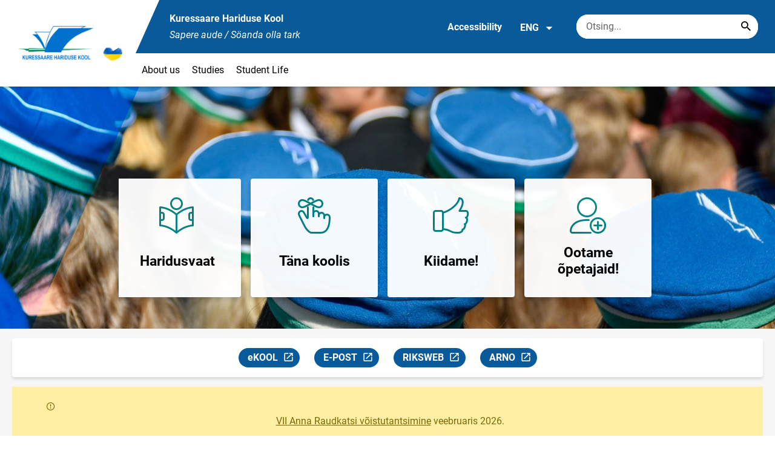

--- FILE ---
content_type: text/html; charset=UTF-8
request_url: https://www.hariduse.edu.ee/en
body_size: 9843
content:
<!DOCTYPE html>
<html lang="en" dir="ltr" prefix="content: http://purl.org/rss/1.0/modules/content/  dc: http://purl.org/dc/terms/  foaf: http://xmlns.com/foaf/0.1/  og: http://ogp.me/ns#  rdfs: http://www.w3.org/2000/01/rdf-schema#  schema: http://schema.org/  sioc: http://rdfs.org/sioc/ns#  sioct: http://rdfs.org/sioc/types#  skos: http://www.w3.org/2004/02/skos/core#  xsd: http://www.w3.org/2001/XMLSchema# " >
  <head>
      <script>
    // Consent Mode defaults BEFORE GTM loads
    window.dataLayer = window.dataLayer || [];
    function gtag(){ dataLayer.push(arguments); }
    gtag('consent', 'default', {
      analytics_storage: 'denied',
      ad_storage: 'denied',
      ad_user_data: 'denied',
      ad_personalization: 'denied',
      functionality_storage: 'granted',
      security_storage: 'granted',
      wait_for_update: 500
    });
  </script>
  <script>
    if (!window.DOMAIN_NAME) {
      var h = location.hostname.replace(/^www\./, '');
      var parts = h.split('.');
      // naive eTLD+1; fine for .ee
      window.DOMAIN_NAME = parts.slice(-2).join('.');
    }
  </script>
    <meta charset="utf-8" />
<link rel="shortlink" href="https://www.hariduse.edu.ee/et" />
<link rel="canonical" href="https://www.hariduse.edu.ee/et" />
<meta property="og:url" content="https://www.hariduse.edu.ee/et/node/1646" />
<meta property="og:title" content="Kuressaare Hariduse Kool" />
<meta name="twitter:card" content="summary" />
<meta name="twitter:title" content="Kuressaare Hariduse Kool" />
<meta name="Generator" content="Drupal 10 (https://www.drupal.org)" />
<meta name="MobileOptimized" content="width" />
<meta name="HandheldFriendly" content="true" />
<meta name="viewport" content="width=device-width, initial-scale=1.0" />
<link rel="icon" href="https://www.hariduse.edu.ee/sites/hariduse.edu.ee/files/favicon.ico" type="image/vnd.microsoft.icon" />
<link rel="alternate" hreflang="et" href="https://www.hariduse.edu.ee/et" />

      <div style="display: none !important;">Git tag 0.0.20</div>
    <title>Kuressaare Hariduse Kool</title>
    <link rel="stylesheet" media="all" href="/sites/hariduse.edu.ee/files/css/css_M4UzugKKZIfFOm_muxUOZ7hK6HGQcaC1PEtYIP1Cv0Q.css?delta=0&amp;language=en&amp;theme=harno_theme&amp;include=eJx1yFEOAiEMBcALISReiBT2CZiyxbbEcHtP4HxOFUW6dC_ieA1iaaGT3pK9YyI1lkL8MD887hYMpLVnWiPTdqkyF8OR_nywY46ZChnCF-UlOhOPoqQDFt-fDT3RwKj-_AG38jY6" />
<link rel="stylesheet" media="all" href="/sites/hariduse.edu.ee/files/css/css_cbChWaD2SshBze7z3bklZA_c_3SVz_0_FTB4_Ol_57U.css?delta=1&amp;language=en&amp;theme=harno_theme&amp;include=eJx1yFEOAiEMBcALISReiBT2CZiyxbbEcHtP4HxOFUW6dC_ieA1iaaGT3pK9YyI1lkL8MD887hYMpLVnWiPTdqkyF8OR_nywY46ZChnCF-UlOhOPoqQDFt-fDT3RwKj-_AG38jY6" />

    
          <link rel="shortcut icon" href="https://www.hariduse.edu.ee/sites/hariduse.edu.ee/files/favicon.ico" type="image/vnd.microsoft.icon">
        <style>
      :root {
                    --main-highlight:#085a9b;
                    --lighten-highlight:#e7eff5;
                    --secondary-highlight:#008080;
                  }
    </style>
      <script>
        var ariaLabels = {
          share: 'share picture',
          print: 'print picture',
          download: 'download picture',
          close: 'close modal',
          pause: 'Pause slider',
          start: 'Start slider',
        }
      </script>
  </head>
  <body class="path-frontpage node--type-front-page">
    <div class="accessibility" aria-expanded="false" aria-labelledby="accessibility-id">
      <span id="accessibility-id" class="sr-only">Accessibility modal</span>
      <div class="container">
        <button class="btn btn-close-accessibility">
          <span class="sr-only">Close accessibility modal</span>
          <i class="mdi mdi-close" aria-hidden="true"></i>
        </button><!--/btn btn-close-accessibility-->
        <div class="row">
          <div class="col-12 md-12 sm-12">
            <div class="accessibility__inner">
              <div class="row">
                <div class="col-4 md-12 sm-12">
                  <h3>Text size</h3>
                  <p>When you select a text size, it changes automatically</p>
                  <div class="form-group">
                    <div class="radio-list" role="group" aria-labelledby="accessibility-font">
                      <span id="accessibility-font" class="sr-only">Change font size</span>
                      <div class="custom-control custom-form-radio custom-form-inline">
                        <input type="radio" name="fontSize" id="input1696" class="custom-form-input" value="1x" checked>
                        <label for="input1696" class="custom-form-label size-normal">Default value</label>
                      </div><!--/custom-control custom-form-radio custom-form-inline-->
                      <div class="custom-control custom-form-radio custom-form-inline">
                        <input type="radio" name="fontSize" id="input1797" class="custom-form-input" value="2x">
                        <label for="input1797" class="custom-form-label size-2x">Large</label>
                      </div><!--/custom-control custom-form-radio custom-form-inline-->
                      <div class="custom-control custom-form-radio custom-form-inline">
                        <input type="radio" name="fontSize" id="input1898" class="custom-form-input" value="4x">
                        <label for="input1898" class="custom-form-label size-4x">Very large</label>
                      </div><!--/custom-control custom-form-radio custom-form-inline-->
                    </div><!--/radio-list-->
                  </div><!--/form-group-->
                </div><!--/col-4 md-12 sm-12-->
                <div class="col-4 md-12 sm-12">
                  <h3>Line spacing</h3>
                  <p>When you select a line spacing, it changes automatically</p>
                  <div class="form-group">
                    <div class="checkbox-list" role="group" aria-labelledby="accessibility-line-height">
                      <span id="accessibility-line-height" class="sr-only">Change line height</span>
                      <div class="custom-control custom-checkbox custom-form-inline">
                        <input type="checkbox" name="paragraphSpacing" id="input1664" class="custom-form-input" value="high">
                        <label for="input1664" class="custom-form-label">Increase paragraph breaks</label>
                      </div><!--/custom-control custom-form-radio custom-form-inline-->
                      <div class="custom-control custom-checkbox custom-form-inline word-spacing">
                        <input type="checkbox" name="wordSpacing" id="input1774" class="custom-form-input" value="high">
                        <label for="input1774" class="custom-form-label">Increase word spacing</label>
                      </div><!--/custom-control custom-form-radio custom-form-inline-->
                      <div class="custom-control custom-checkbox custom-form-inline letter-spacing">
                        <input type="checkbox" name="letterSpacing" id="input1884" class="custom-form-input" value="high">
                        <label for="input1884" class="custom-form-label">Increase letter spacing</label>
                      </div><!--/custom-control custom-checkbox custom-form-inline-->
                    </div><!--/checkbox-list-->
                  </div><!--/form-group-->
                </div><!--/col-4 md-12 sm-12-->
                <div class="col-4 md-12 sm-12">
                  <h3>Contrast</h3>
                  <p>When you select a contrast, it changes automatically</p>
                  <div class="form-group">
                    <div class="radio-list" role="group" aria-labelledby="accessibility-line-height">
                      <span id="accessibility-line-height" class="sr-only">Change page contrast color</span>
                      <div class="custom-control custom-form-radio custom-form-inline">
                        <input type="radio" name="pageContrast" id="input11664" class="custom-form-input" value="normal" checked>
                        <label for="input11664" class="custom-form-label">Default value</label>
                      </div><!--/custom-control custom-form-radio custom-form-inline-->
                      <div class="custom-control custom-form-radio custom-form-inline">
                        <input type="radio" name="pageContrast" id="input11774" class="custom-form-input" value="high">
                        <label for="input11774" class="custom-form-label">Black-yellow</label>
                      </div><!--/custom-control custom-form-radio custom-form-inline-->
                    </div><!--/radio-list-->
                  </div><!--/form-group-->
                                      <a href="/en/accessibility" class="btn btn-accessible-info">More information about accessibility</a>
                                  </div><!--/col-4 md-12 sm-12-->
              </div><!--/row-->
            </div><!--/accessibility__inner-->
          </div><!--/col-12 md-12 sm-12-->
        </div><!--/row-->
      </div><!--/container-->
    </div><!--/accessibility-->
    
      <div class="dialog-off-canvas-main-canvas" data-off-canvas-main-canvas>
      <div id="page-wrapper" class="main-wrapper">
  <a href="#main-content" class="skip-link">
    Skip to main content
  </a>
	<header id="header" class="main-header" role="banner" aria-label="Site header">
		<div class="container">
      <div class="header-wrapper">
        <div class="header-left">
          <a href="/en" class="header-logo-content">
                      <div class="header-logo" style="background-image: url(https://www.hariduse.edu.ee/sites/hariduse.edu.ee/files/logo/khk_logo-siniroheline_135px_ua.png);">
              <img src="/themes/custom/harno_theme/static/assets/images/placeholder-2.gif" alt="Kuressaare Hariduse Kool">
            </div>
            <div class="header-logo-text xl-hide">
              <span>Kuressaare Hariduse Kool</span>
            </div>
                    </a><!--/header-logo-content-->
        </div><!--/header-left-->
        <div class="header-right">
          <div class="header-right__top">
            <div class="header-school-name">
                              <span class="school-name">Kuressaare Hariduse Kool</span>
                                            <span class="school-slogan"><em>Sapere aude / Söanda olla tark</em></span>
                          </div><!--/header-school-name-->
            <button class="btn btn-header-accessibility" data-plugin="accessibility">Accessibility</button>
                          <div class="language-picker">
                <button class="language-picker__button" aria-expanded="false" aria-haspopup="true" data-plugin="languageDropdown">
                  ENG
                  <i class="mdi mdi-menu-down" aria-hidden="true"></i>
                </button><!--/language-picker__button-->
                                <div class="col-3 md-6 sm-12">
                        <div class="language-picker__dropdown" aria-describedby="language-picker-desc">
    <span class="sr-only" id="language-picker-desc">Select your language</span>
    <ul class="links language-picker__list"><li hreflang="et" data-drupal-link-system-path="&lt;front&gt;" class="language-picker__item"><a href="/et" class="language-link" hreflang="et" data-drupal-link-system-path="&lt;front&gt;">EST</a></li><li hreflang="en" data-drupal-link-system-path="&lt;front&gt;" class="language-picker__item is-active" aria-current="page"><a href="/en" class="language-link is-active" aria-current="page" hreflang="en" data-drupal-link-system-path="&lt;front&gt;">ENG</a></li></ul>
  </div><!--/language-picker__dropdown-->
                  </div>
    
    
    <!--/col-3 sm-12-->


              </div><!--/language-picker-->
                                      <div class="form-item search-input desktop-search">
            <form action="/en" method="post" id="harno-blocks-search-api-form" accept-charset="UTF-8">
  <div class="form-item search-input">  
  <label for="edit-search-keys" class="form-label">
  </label>
    <input   placeholder="Otsing..." data-drupal-selector="edit-search-keys" data-search-api-autocomplete-search="general_search" class="form-autocomplete form-text search" data-autocomplete-path="/en/search_api_autocomplete/general_search?display=general_search&amp;filter=keys&amp;" type="text" id="edit-search-keys" name="search_keys" value="" size="10" maxlength="128" aria-label="Search box    Enter the terms you wish to search for."/>

  
                <button class="btn-link btn-search button js-form-submit form-submit btn search-submit-btn" title="Search..." data-drupal-selector="edit-submit-search" type="submit" id="edit-submit-search" name="op" value="Search..." type="submit" aria-label="Search..."></button>
        

</div>
  <input tabindex="-1"  autocomplete="off" data-drupal-selector="form-2nowosdbjfn6duzlmspfzs9s5nr46n0slam9tfec9wc" type="hidden" name="form_build_id" value="form-2NOwosDbJFn6DUZlmSPFzS9s5NR46N0SLAM9tFec9Wc"/>

  <input tabindex="-1"  data-drupal-selector="edit-harno-blocks-search-api-form" type="hidden" name="form_id" value="harno_blocks_search_api_form"/>

</form>

      </div><!--/form-item search-input-->


                        <div class="mobile-banner">
              <div class="mobile-links">
                <button class="btn btn-mobile-search" aria-expanded="false" data-plugin="mobileSearch">
                  <span class="sr-only">Otsing</span>
                  <i class="mdi mdi-magnify" aria-hidden="true"></i>
                </button><!--/btn btn-mobile-search-->
                <button class="menu-link" data-plugin="mobileMenu" aria-label="Toggle menu" aria-expanded="false">
                  <span class="sr-only">Open/close menu</span>
                  <i class="mdi mdi-menu" aria-hidden="true"></i>
                </button><!--/menu-link-->
              </div><!--/mobile-links-->
              <div class="mobile-search-overlay">
                <div class="form-item search-input">
            <form action="/en" method="post" id="harno-blocks-search-api-form--2" accept-charset="UTF-8">
  <div class="form-item search-input">  
  <label for="edit-search-keys--2" class="form-label">
  </label>
    <input   placeholder="Otsing..." data-drupal-selector="edit-search-keys" data-search-api-autocomplete-search="general_search" class="form-autocomplete form-text search" data-autocomplete-path="/en/search_api_autocomplete/general_search?display=general_search&amp;filter=keys&amp;" type="text" id="edit-search-keys--2" name="search_keys" value="" size="10" maxlength="128" aria-label="Search box    Enter the terms you wish to search for."/>

  
                <button class="btn-link btn-search button js-form-submit form-submit btn search-submit-btn" title="Search..." data-drupal-selector="edit-submit-search" type="submit" id="edit-submit-search--2" name="op" value="Search..." type="submit" aria-label="Search..."></button>
        

</div>
  <input tabindex="-1"  autocomplete="off" data-drupal-selector="form-zgmn2yea6obweb9tnxamv39e1dt2r4jeaggjbnywkcq" type="hidden" name="form_build_id" value="form-ZGmn2YEA6OBWEB9tnxamv39E1dT2r4JEaGgJBNyWkCQ"/>

  <input tabindex="-1"  data-drupal-selector="edit-harno-blocks-search-api-form-2" type="hidden" name="form_id" value="harno_blocks_search_api_form"/>

</form>

      </div><!--/form-item search-input-->


                <button class="btn close-btn-search" aria-label="Close menu">
                  <i class="mdi mdi-close"></i>
                </button><!--/close-btn-->
              </div><!--/mobile-search-overlay-->
              <div class="mobile-menu">
                <nav aria-label="main-navigation">
                  <ul class="main-menu mobile">
                                                                            
                                  
    <li>
                                        
                                                                      <a
                  href="javascript:void(0)"                         
     >
    About us
                </a>

          </li>
                                  
                                  
    <li>
                                  
                                                                      <a
                  href="javascript:void(0)"                         
     >
    Studies
                </a>

          </li>
                                  
                                  
    <li>
                                  
                                                                      <a
                  href="javascript:void(0)"                         
     >
    Student Life
                </a>

          </li>
    
                    <li class="bg-blue">
  <a href="#" aria-expanded="false">Language:
    <strong>ENG</strong>
  </a>
  <div class="main-menu-dropdown">
    <div class="focus-trap-first" tabindex="-1"></div>
    <ul class="dropdown-link-block">
      <li>
        <a href="#" class="back-to-menu" aria-label="Back to main menu">
          <i class="mdi mdi-menu-down" aria-hidden="true"></i>
          Language
        </a>
      </li>
                        <li><a href="/et" class="language-link" hreflang="et" data-drupal-link-system-path="&lt;front&gt;">EST</a></li><li><a href="/en" class="language-link is-active" aria-current="page" hreflang="en" data-drupal-link-system-path="&lt;front&gt;">ENG</a></li>
                  </ul><!--/dropdown-link-block-->
    <div class="focus-trap-last" tabindex="-1"></div>
  </div><!--/main-menu-dropdown-->
</li>


                    <li class="bg-blue">
  <a href="#" aria-expanded="false">Accessibility</a>
  <div class="main-menu-dropdown">
    <div class="focus-trap-first" tabindex="-1"></div>
    <ul class="dropdown-link-block">
      <li>
        <a href="#" class="back-to-menu" aria-label="Back to main menu">
          <i class="mdi mdi-menu-down" aria-hidden="true"></i>
          Accessibility
        </a>
      </li>
      <li>
        <div class="accessibility accessibility--mobile">
          <div class="accessibility__inner">
            <div class="row">
              <div class="col-4 md-12 sm-12">
                <h3>Text size</h3>
                <p>When you select a text size, it changes automatically</p>
                <div class="form-group">
                  <div class="radio-list change-font" role="group" aria-labelledby="accessibility-font">
                    <span id="accessibility-font" class="sr-only">Change font size</span>
                    <div class="custom-control custom-form-radio custom-form-inline" tabindex="0">
                      <input type="radio" name="fontSize-mobile" id="input16691" class="custom-form-input" value="1x" checked>
                      <label for="input16691" class="custom-form-label size-normal">Default value</label>
                    </div><!--/custom-control custom-form-radio custom-form-inline-->
                    <div class="custom-control custom-form-radio custom-form-inline" tabindex="0">
                      <input type="radio" name="fontSize-mobile" id="input17197" class="custom-form-input" value="2x">
                      <label for="input17197" class="custom-form-label size-2x">Large</label>
                    </div><!--/custom-control custom-form-radio custom-form-inline-->
                    <div class="custom-control custom-form-radio custom-form-inline" tabindex="0">
                      <input type="radio" name="fontSize-mobile" id="input11898" class="custom-form-input" value="4x">
                      <label for="input11898" class="custom-form-label size-4x">Very large</label>
                    </div><!--/custom-control custom-form-radio custom-form-inline-->
                  </div><!--/radio-list-->
                </div><!--/form-group-->
              </div><!--/col-4 md-12 sm-12-->
              <div class="col-4 md-12 sm-12">
                <h3>Line spacing</h3>
                <p>When you select a line spacing, it changes automatically</p>
                <div class="form-group">
                  <div class="checkbox-list" role="group" aria-labelledby="accessibility-line-height">
                    <span id="accessibility-line-height" class="sr-only">Change line height</span>
                    <div class="custom-control custom-checkbox custom-form-inline">
                      <input type="checkbox" name="paragraphSpacing" id="input16641" class="custom-form-input" value="high">
                      <label for="input16641" class="custom-form-label size-normal">Increase paragraph breaks</label>
                    </div><!--/custom-control custom-form-radio custom-form-inline-->
                    <div class="custom-control custom-checkbox custom-form-inline word-spacing">
                      <input type="checkbox" name="wordSpacing" id="input17741" class="custom-form-input" value="high">
                      <label for="input17741" class="custom-form-label size-1x">Increase word spacing</label>
                    </div><!--/custom-control custom-form-radio custom-form-inline-->
                    <div class="custom-control custom-checkbox custom-form-inline letter-spacing">
                      <input type="checkbox" name="letterSpacing" id="input18841" class="custom-form-input" value="high">
                      <label for="input18841" class="custom-form-label size-2x">Increase letter spacing</label>
                    </div><!--/custom-control custom-checkbox custom-form-inline-->
                  </div><!--/checkbox-list-->
                </div><!--/form-group-->
              </div><!--/col-4 md-12 sm-12-->
              <div class="col-4 md-12 sm-12">
                <h3>Contrast</h3>
                <p>When you select a contrast, it changes automatically</p>
                <div class="form-group">
                  <div class="radio-list" role="group" aria-labelledby="accessibility-contrast">
                    <span id="accessibility-contrast" class="sr-only">Change page contrast color</span>
                    <div class="custom-control custom-form-radio custom-form-inline" tabindex="0">
                      <input type="radio" name="pageContrast-mobile" id="input1166994" class="custom-form-input" value="normal" checked>
                      <label for="input1166994" class="custom-form-label">Default value</label>
                    </div><!--/custom-control custom-form-radio custom-form-inline-->
                    <div class="custom-control custom-form-radio custom-form-inline" tabindex="0">
                      <input type="radio" name="pageContrast-mobile" id="input1177994" class="custom-form-input" value="high">
                      <label for="input1177994" class="custom-form-label">Black-yellow</label>
                    </div><!--/custom-control custom-form-radio custom-form-inline-->
                  </div><!--/radio-list-->
                </div><!--/form-group-->
                                  <a href="/accessibility" class="btn btn-accessible-info">More information about accessibility</a>
                              </div><!--/col-4 md-12 sm-12-->
            </div><!--/row-->
          </div><!--/accessibility__inner-->
        </div><!--/accessibility-->
      </li>
    </ul><!--/dropdown-link-block-->
    <div class="focus-trap-last" tabindex="-1"></div>
  </div><!--/main-menu-dropdown-->
</li>
                  </ul>
                </nav>
                <div class="main-focus-trap-last" tabindex="-1"></div>
              </div><!--/mobile-menu-->
            </div><!--/mobile-banner-->
          </div><!--/header-right__top-->

          <div class="header-right__bottom">
                          <div class="desktop-menu">
                <ul class="main-menu mobile main-menu" data-plugin="mainMenuDropdown">
                                                                          
                                  
    <li>
                                        
                                                                      <a
                  href="javascript:void(0)"                         
     >
    About us
                </a>

          </li>
                                  
                                  
    <li>
                                  
                                                                      <a
                  href="javascript:void(0)"                         
     >
    Studies
                </a>

          </li>
                                  
                                  
    <li>
                                  
                                                                      <a
                  href="javascript:void(0)"                         
     >
    Student Life
                </a>

          </li>
    
                </ul>
              </div>
                      </div><!--/header-right__bottom-->
        </div><!--/header-right-->
      </div><!--/header-wrapper-->
		</div>
	</header>
      <h1 class="sr-only" id="main-content">Front page</h1>
  			<main class="page-main" role="main">
              
          <div class="hero hero__boxes" data-plugin="heroSwipers">
          <div class="hero hero__background hero__background--quickmenu" >
        <div class="swiper-container hero-background-swiper" >
          <div class="hero__overlay"></div>
          <div class="swiper-wrapper">
                                        <div class="swiper-slide background-slide">
                <div class="hero-image" style="background-image: url('/sites/hariduse.edu.ee/files/frontpage_banner_images/1september2019_lossihoovis_0.jpg');">
                  <img src="themes/custom/harno_theme/static/assets/images/placeholder-2.gif" alt="test">
                </div><!--/hero-image-->
              </div><!--/swiper-slide background-slide-->
                      </div><!--/swiper-wrapper-->
          <button class="swiper-stop" aria-label="Stop slider">
            <i class="mdi mdi-pause" aria-hidden="true"></i>
          </button><!--/swiper-stop-->
          <div class="swiper-pagination hero-box-pagination"></div>
        </div><!--/swiper-container background-swiper-->
      </div><!--/hero__swiper--background-->
                  <div class="hero hero__boxes-wrapper">
          <div class="swiper-container hero-boxes-swiper">
            <div class="swiper-wrapper">
                              <div class="swiper-slide carousel-box">
                  <a href="/en/node/198" class="carousel-box__item">
                    <i class="lni-reading" aria-hidden="true">
                      <span class="sr-only" aria-label="Haridusvaat"></span>
                    </i>
                    <span class="carousel-box__title">Haridusvaat</span>
                  </a><!--/carousel-box__item-->
                </div><!--/swiper-slide carousel-box-->
                              <div class="swiper-slide carousel-box">
                  <a href="/en/node/197" class="carousel-box__item">
                    <i class="lni-reminder" aria-hidden="true">
                      <span class="sr-only" aria-label="Täna koolis"></span>
                    </i>
                    <span class="carousel-box__title">Täna koolis</span>
                  </a><!--/carousel-box__item-->
                </div><!--/swiper-slide carousel-box-->
                              <div class="swiper-slide carousel-box">
                  <a href="/en/node/196" class="carousel-box__item">
                    <i class="lni-thumbs-up" aria-hidden="true">
                      <span class="sr-only" aria-label="Kiidame!"></span>
                    </i>
                    <span class="carousel-box__title">Kiidame!</span>
                  </a><!--/carousel-box__item-->
                </div><!--/swiper-slide carousel-box-->
                              <div class="swiper-slide carousel-box">
                  <a href="/en/about-us/vacancies" class="carousel-box__item">
                    <i class="lni-user-plus" aria-hidden="true">
                      <span class="sr-only" aria-label="Ootame õpetajaid!"></span>
                    </i>
                    <span class="carousel-box__title">Ootame õpetajaid!</span>
                  </a><!--/carousel-box__item-->
                </div><!--/swiper-slide carousel-box-->
                          </div><!--/swiper-wrapper-->
          </div><!--/swiper-container quick-links-swiper-->
          <div class="swiper-button-prev"></div>
          <div class="swiper-button-next"></div>
        </div><!--/hero__swiper--quicklinks-->
          </div><!--/hero-->
  
    

    		<div class="container">

                  
  <div class="row">
    <div class="col-12 md-12 sm-12 homepage-gutters">
      <article class="content-block content-block--bookmarks">
        <div class="bookmarks" aria-label="List of links">
          <ul>
                                                            <li>
                                                                                                      <a href="https://login.ekool.eu/#/et/"  target="_blank" class="btn btn-primary  link-in-new"  >eKOOL
                                              <span class="sr-only">Link will open on a new page</span>
                        <i class="mdi mdi-open-in-new" aria-hidden="true"></i>
                                          </a>
                  </li>
                
                                                <li>
                                                                                                      <a href="https://mail.google.com/a/hariduse.edu.ee"  target="_blank" class="btn btn-primary  link-in-new"  >E-POST
                                              <span class="sr-only">Link will open on a new page</span>
                        <i class="mdi mdi-open-in-new" aria-hidden="true"></i>
                                          </a>
                  </li>
                
                                                <li>
                                                                                                      <a href="https://hariduse.kooliraamatukogu.ee/"  target="_blank" class="btn btn-primary  link-in-new"  >RIKSWEB
                                              <span class="sr-only">Link will open on a new page</span>
                        <i class="mdi mdi-open-in-new" aria-hidden="true"></i>
                                          </a>
                  </li>
                
                                                <li>
                                                                                                      <a href="https://arno.saaremaavald.ee/koolid/?"  target="_blank" class="btn btn-primary  link-in-new"  >ARNO
                                              <span class="sr-only">Link will open on a new page</span>
                        <i class="mdi mdi-open-in-new" aria-hidden="true"></i>
                                          </a>
                  </li>
                
                                    </ul>
        </div>
      </article><!--/content-block content-block--bookmarks-->
    </div><!--/col-12 md-12 sm-12 homepage-gutters-->
  </div><!--/row-->


    

                        	<div class="row">
		<div class="col-12 md-12 sm-12 homepage-gutters">
							<div class="notification-block notification-block--alert" role="alert">
					<i class="mdi mdi-alert-circle-outline" aria-hidden="true"></i>
					<span class="sr-only">Teade</span>
					<p class="text-align-center"><a href="/node/1875" data-entity-type="node" data-entity-uuid="c73af9ed-2773-4943-bfc5-859c4fc48033" data-entity-substitution="canonical">VII Anna Raudkatsi võistutantsimine</a> veebruaris 2026.</p>
				</div>
									<div class="row-spacer-16"></div>
				
					</div>
	</div>

    

            
            												    <div data-drupal-messages-fallback class="hidden"></div>
            

<article lang="et" about="/et/node/1646" class="node node--type-front-page node--view-mode-full clearfix">
  <header>
  </header>
  <div class="node__content clearfix">
    

  
  <div  class="demo-layout__row-width--75-25 row">

                                                                                                                                                                                          
                            
      
                                              <div class="col-9 md-12 sm-12 homepage-gutters layout__region layout__region--75">
                                                                  <article class="contextual-region content-block content-block--front-page ">
                                  <div class="row" >
                                                                                                                
            
						<div class="col-12 md-12 sm-12">
	<div class="title-block title-block--home-page">
					<h3>News</h3>
			</div>
	<!--/title-block title-block--home-page-->
	<div class=" homepage-swiper-wrapper quarter">
		<div class="swiper-container homepage-swiper-main" data-plugin="frontSwipers">
			<div class="swiper-wrapper">

							</div>
			<!--/swiper-wrapper-->
			<div class="swiper-pagination home-paginator"></div>

		</div>
		<!--/homepage-swiper-->
	</div>
	<!--/homepage-swiper-->
	<div class="row-spacer-24 xl-hide"></div>
	<div class="row-spacer-40 sm-hide md-hide"></div>

	<a href="/en/news?article_type=1&amp;article_type_mobile=1" class="btn btn-secondary btn-show-more">Open news</a>

</div>

          </div>
      </article>
      
    
    <!--/col-3 sm-12-->


            
                                </div>
                  
              
    

          
                            
      
                                              <div class="col-3 md-12 sm-12 homepage-gutters layout__region layout__region--25">
                                                                  <article class="contextual-region content-block content-block--front-page ">
                                  <div class="row" >
                                                                                                                
            
              	<div class="col-12 md-12 sm-12">

		<div class="title-block title-block--home-page">
				<h3>Lessons schedule</h3>
		</div>
		<!--/title-block title-block--home-page-->
		<div class="tabs tabs--underline sm-hide" data-plugin="tabs">
            <ul class="tabs__navigation tabs__navigation-column" role="tablist" aria-label="Study times">
                      <li class="tabs__nav-item  active ">
              <button class="btn btn-tab" id="tab-item-871551dc145" role="tab" aria-selected="true" aria-controls="tab-content-871551dc145">5.–9. klass</button>
            </li>
            <!--/tabs__nav-item-->
                      <li class="tabs__nav-item ">
              <button class="btn btn-tab" id="tab-item-871551dc146" role="tab" aria-selected="false" aria-controls="tab-content-871551dc146">1.–4. klass</button>
            </li>
            <!--/tabs__nav-item-->
          			</ul>
            <!--/tabs__navigation-->
			<div class="tabs__panels">
									<div class="tabs__panel"  id="tab-content-871551dc145" role="tabpanel" tabindex="0" aria-labelledby="tab-item-871551dc145">
						<div class="table-wrapper" data-plugin="tableScroll">
							<div class="table-scrollable">
								<table class="lesson-plan">
									<thead>
										<tr>
																							<th>5.–9. klass</th>
																					</tr>
									</thead>
									<tbody>

                                                                          										                      
											<tr>
												                          <td>
																																												                                                                																1. 
															
															08:30
															 - 
															09:15
														
													</td>
																							</tr>
										                      
											<tr>
												                          <td>
																																												                                                                																2. 
															
															09:25
															 - 
															10:10
														
													</td>
																							</tr>
										                      
											<tr>
												                          <td>
																																												                                                                																3. 
															
															10:20
															 - 
															11:05
														
													</td>
																							</tr>
										                      
											<tr>
												                          <td>
																																												                                                                																4. 
															
															11:15
															 - 
															12:00
														
													</td>
																							</tr>
										                      
											<tr>
												                          <td>
																																												                                                                                                                                																<i class="mdi mdi-silverware-fork-knife" aria-hidden="true">
																</i>

                                <span class="sr-only">lunch</span>
															
															12:00
															 - 
															12:25
														
													</td>
																							</tr>
										                      
											<tr>
												                          <td>
																																												                                                                                                                                  																5. 
															
															12:25
															 - 
															13:10
														
													</td>
																							</tr>
										                      
											<tr>
												                          <td>
																																												                                                                                                                                  																6. 
															
															13:20
															 - 
															14:05
														
													</td>
																							</tr>
										                      
											<tr>
												                          <td>
																																												                                                                                                                                  																7. 
															
															14:10
															 - 
															14:55
														
													</td>
																							</tr>
										                      
											<tr>
												                          <td>
																																												                                                                                                                                  																8. 
															
															15:00
															 - 
															15:45
														
													</td>
																							</tr>
																			</tbody>
								</table>
								<!--/lesson-plan-->
							</div>
							<!--/table-scrollable-->
						</div>
						<!--/table-wrapper-->
					</div>
					<!--/tabs__panel-->
									<div class="tabs__panel"  hidden  id="tab-content-871551dc146" role="tabpanel" tabindex="0" aria-labelledby="tab-item-871551dc146">
						<div class="table-wrapper" data-plugin="tableScroll">
							<div class="table-scrollable">
								<table class="lesson-plan">
									<thead>
										<tr>
																							<th>1.–4. klass</th>
																					</tr>
									</thead>
									<tbody>

                                                                          										                      
											<tr>
												                          <td>
																																												                                                                																1. 
															
															08:30
															 - 
															09:15
														
													</td>
																							</tr>
										                      
											<tr>
												                          <td>
																																												                                                                																2. 
															
															09:25
															 - 
															10:10
														
													</td>
																							</tr>
										                      
											<tr>
												                          <td>
																																												                                                                																3. 
															
															10:20
															 - 
															11:05
														
													</td>
																							</tr>
										                      
											<tr>
												                          <td>
																																												                                                                                                                                																<i class="mdi mdi-silverware-fork-knife" aria-hidden="true">
																</i>

                                <span class="sr-only">lunch</span>
															
															11:05
															 - 
															11:30
														
													</td>
																							</tr>
										                      
											<tr>
												                          <td>
																																												                                                                                                                                  																4. 
															
															11:30
															 - 
															12:15
														
													</td>
																							</tr>
										                      
											<tr>
												                          <td>
																																												                                                                                                                                  																5. 
															
															12:25
															 - 
															13:10
														
													</td>
																							</tr>
										                      
											<tr>
												                          <td>
																																												                                                                                                                                  																6. 
															
															13:20
															 - 
															14:05
														
													</td>
																							</tr>
										                      
											<tr>
												                          <td>
																																												                                                                                                                                  																7. 
															
															14:10
															 - 
															14:55
														
													</td>
																							</tr>
																			</tbody>
								</table>
								<!--/lesson-plan-->
							</div>
							<!--/table-scrollable-->
						</div>
						<!--/table-wrapper-->
					</div>
					<!--/tabs__panel-->
							</div>
			<!--/tabs__panels-->
		</div>
		<!--/tabs-->

		<div class="form-item custom-select md-hide xl-hide">

      <label for="tabs-select871551dc" class="form-label">
        <span class="sr-only">Choose location</span>
      </label>
              <select name="input-3671" data-changeaccordion="location" data-tab-panel="tab-content-871551dc" id="tabs-select871551dc" data-plugin="selectTwo">
                      <option value="871551dc145" selected >5.–9. klass</option>
                      <option value="871551dc146">1.–4. klass</option>
                  </select>
      		</div>

		<div class="accordion accordion--lesson-plan" data-plugin="accordion">
																				
									<div class="accordion__item active" data-location="871551dc145" style="display:block ">
						<h3 class="accordion__title">
							<button id="694" class="btn btn-accordion" aria-expanded="true" aria-controls="694">
								<i class="mdi mdi-chevron-down" aria-hidden="true"></i>
								<span class="btn-label">5.–9. klass</span>
							</button>
							<!--/btn-accordion-->
						</h3>
						<!--/accordion__title-->
						<div id="694" class="accordion__content" aria-labelledby="694" role="region">
							<div class="accordion__content--body">
								<ul>
                  																			<li>

																																			                                                                              1. 
												
												08:30
												 - 
												09:15
											

										</li>
																			<li>

																																			                                                                              2. 
												
												09:25
												 - 
												10:10
											

										</li>
																			<li>

																																			                                                                              3. 
												
												10:20
												 - 
												11:05
											

										</li>
																			<li>

																																			                                                                              4. 
												
												11:15
												 - 
												12:00
											

										</li>
																			<li>

																																			                          													<i class="mdi mdi-silverware-fork-knife" aria-hidden="true">
													</i>
                          <span class="sr-only">lunch</span>
												
												12:00
												 - 
												12:25
											

										</li>
																			<li>

																																			                                                                                                                                    5. 
												
												12:25
												 - 
												13:10
											

										</li>
																			<li>

																																			                                                                                                                                    6. 
												
												13:20
												 - 
												14:05
											

										</li>
																			<li>

																																			                                                                                                                                    7. 
												
												14:10
												 - 
												14:55
											

										</li>
																			<li>

																																			                                                                                                                                    8. 
												
												15:00
												 - 
												15:45
											

										</li>
																	</ul>
							</div>
							<!--/accordion__content--body-->
						</div>
						<!--/accordion__content-->
					</div>
					<!--/accordion__item-->
				
											
									<div class="accordion__item active" data-location="871551dc146" style="display:none ">
						<h3 class="accordion__title">
							<button id="704" class="btn btn-accordion" aria-expanded="true" aria-controls="704">
								<i class="mdi mdi-chevron-down" aria-hidden="true"></i>
								<span class="btn-label">1.–4. klass</span>
							</button>
							<!--/btn-accordion-->
						</h3>
						<!--/accordion__title-->
						<div id="704" class="accordion__content" aria-labelledby="704" role="region">
							<div class="accordion__content--body">
								<ul>
                  																			<li>

																																			                                                                              1. 
												
												08:30
												 - 
												09:15
											

										</li>
																			<li>

																																			                                                                              2. 
												
												09:25
												 - 
												10:10
											

										</li>
																			<li>

																																			                                                                              3. 
												
												10:20
												 - 
												11:05
											

										</li>
																			<li>

																																			                          													<i class="mdi mdi-silverware-fork-knife" aria-hidden="true">
													</i>
                          <span class="sr-only">lunch</span>
												
												11:05
												 - 
												11:30
											

										</li>
																			<li>

																																			                                                                                                                                    4. 
												
												11:30
												 - 
												12:15
											

										</li>
																			<li>

																																			                                                                                                                                    5. 
												
												12:25
												 - 
												13:10
											

										</li>
																			<li>

																																			                                                                                                                                    6. 
												
												13:20
												 - 
												14:05
											

										</li>
																			<li>

																																			                                                                                                                                    7. 
												
												14:10
												 - 
												14:55
											

										</li>
																	</ul>
							</div>
							<!--/accordion__content--body-->
						</div>
						<!--/accordion__content-->
					</div>
					<!--/accordion__item-->
				
					</div>
		<div class="row-spacer-24 xl-hide"></div>
		<div class="row-spacer-40 sm-hide md-hide"></div>
			</div>


          </div>
      </article>
      
    
    <!--/col-3 sm-12-->


            
                                </div>
                  
              
    

          
    

</div>


  
  <div  class="demo-layout__row-width--75-25 row">

                                                                                                                                                                                          
                            
      
                                              <div class="col-9 md-12 sm-12 homepage-gutters layout__region layout__region--75">
                                                                  <article class="contextual-region content-block content-block--front-page ">
                <div class="row" >
                                                                                                                
            
    <div class="col-12 md-12 sm-12">
  <div class="title-block title-block--home-page">
    
      <h3>Sündmuste kalender</h3>
      </div><!--/title-block title-block--home-page-->
  <div class="homepage-swiper-wrapper quarter">
    <div class="swiper-container homepage-swiper-main" data-plugin="frontSwipers">
      <div class="swiper-wrapper">
              </div><!--/swiper-wrapper-->
      <div class="swiper-pagination home-paginator home-paginator"></div>

    </div><!--/homepage-swiper-->
  </div><!--/homepage-swiper-wrapper half-->
  <div class="row-spacer-40 sm-hide md-hide"></div>
                    <a href="/en/calendar/events?days=month" class="btn btn-secondary btn-show-more">Look at all events</a>
    </div><!--/col-12 md-12 sm-12-->

          </div>
      </article>
      
    
    <!--/col-3 sm-12-->


            
                                </div>
                  
              
    

          
                            
      
                                              <div class="col-3 md-12 sm-12 homepage-gutters layout__region layout__region--25">
                                                                  <article class="contextual-region content-block content-block--front-page ">
                <div class="row" >
                                                                                                                
            <div class="col-12 md-12 sm-12">
	<div class="title-block title-block--home-page">
					<h3>Food menu</h3>
			</div>
	<!--/title-block title-block--home-page-->
              	<div class="tabs tabs--borders" data-plugin="tabs">
		<ul class="tabs__navigation" role="tablist" aria-label="Food menu items">
					</ul>
		<!--/tabs__navigation-->
		<div class="tabs__panels">
					</div>
		<!--/tabs__panels-->
	</div>
	<!--/tabs tabs--borders-->

	<div class="row-spacer-24 xl-hide"></div>
	<div class="row-spacer-40 sm-hide md-hide"></div>
	<a href="/en/taxonomy/term/147"
   class="btn btn-secondary btn-show-more"
   data-role="weekly-menu-link"
   data-block-id="2a2cf20c">
  Look at weekly menu
</a>

</div>

          </div>
      </article>
      
    
    <!--/col-3 sm-12-->


            
                                </div>
                  
              
    

          
    

</div>


  
  <div  class="demo-layout__row-width--100 row">

                                                                                                                                                                            
                            
      
                                              <div class="col-12 md-12 sm-12 homepage-gutters layout__region layout__region--100">
                                                                  <article class="contextual-region content-block content-block--front-page ">
                                                        <div class="row" >
                                                                
            						<div class="col-12 md-12 sm-12">
	<div class="title-block title-block--home-page">
					<h3>Galerii</h3>
			</div>
	<!--/title-block title-block--home-page-->
	<div class=" homepage-swiper-wrapper wide">
		<div class="swiper-container homepage-swiper-main" data-plugin="frontSwipers">
			<div class="swiper-wrapper">

							</div>
			<!--/swiper-wrapper-->
			<div class="swiper-pagination home-paginator"></div>

		</div>
		<!--/homepage-swiper-->
	</div>
	<!--/homepage-swiper-->
	<div class="row-spacer-24 xl-hide"></div>
	<div class="row-spacer-40 sm-hide md-hide"></div>

	<a href="/en/galleries" class="btn btn-secondary btn-show-more">Open galleries</a>

</div>

          </div>
      </article>
      
    
    <!--/col-3 sm-12-->


            
                                </div>
                  
                      
              
    

          
      
                            
      
                                              <div class="col-12 md-12 sm-12 homepage-gutters layout__region layout__region--100">
                                                                  <article class="contextual-region content-block content-block--front-page ">
                                                        <div class="row" >
                                                                
            <div class="col-12 md-12 sm-12">
	<div class="title-block title-block--home-page">
		<h3>
												Võrgustikud
									</h3>
	</div>
	<!--/title-block title-block--home-page-->
					<div class="homepage-swiper-wrapper logos logos--wide">
		<div class="swiper-container homepage-swiper-main" data-plugin="logoSwipers">
			<div class="swiper-wrapper">
							</div>
			<!--/swiper-wrapper-->
		</div>
		<!--/homepage-swiper-->
		<div class="swiper-button-prev logos-wide-prev"></div>
		<div class="swiper-button-next logos-wide-next"></div>
		<div class="swiper-pagination wide-logos-paginator"></div>
	</div>
	<!--/homepage-swiper-wrapper-->
</div>
<!--/col-12 md-12 sm-12-->

          </div>
      </article>
      
    
    <!--/col-3 sm-12-->


            
                                </div>
                  
              
    

          
    

</div>

  </div>
</article>

      

					      			<div class="row">
									
                  								<div  class="col-12 homepage-gutters">
																																						              
                
											
											
                            					          				</div>
				<!--/col-12-->
			</div>
      
                    			<!--/row-->
		</div>
		<!--/container-->
	</main>
																																<footer class="main-footer">
									<div class="footer-content">
					<div class="container">
						<div class="row">
							                    <div class="col-3 md-6 sm-12">
                            <div class="block">
     <div class="block-title">
       <h4>General Contact</h4>
     </div><!--/block-title-->
     <ul class="contacts">
                <li>
           <span>Kuressaare Hariduse Kool</span>
         </li>
                       <li>
           <address>Hariduse 13, 93812 Kuressaare, Saaremaa</address>
         </li>
                       <li>
           <a class="btn btn-link" href="tel:452 4430">452 4430</a>
         </li>
                       <li>
           <a class="btn btn-link" href="mailto:kool@hariduse.edu.ee">kool@hariduse.edu.ee</a>
         </li>
                       <li>
           <a class="btn btn-link map" href="/en/node/4">Location info</a>
         </li>
                                 </ul><!--/contact-->
   </div><!--/block-->

 
                  </div>
    
    
    <!--/col-3 sm-12-->

                <div class="col-3 md-6 sm-12">
                        <div class="block">
  <div class="block-title">
    <h4>Important contacts</h4>
  </div><!--/block-title-->
      <ul class="contacts important">
              <li>
          <span>Direktor</span>
                      <span class="bold"> 509&nbsp;4981</span>
                  </li>
              <li>
          <span>Õppejuht</span>
                      <span class="bold"> 452&nbsp;4433</span>
                  </li>
              <li>
          <span>Juhiabi/sekretär</span>
                      <span class="bold">5348&nbsp;6181</span>
                  </li>
              <li>
          <span>Infosekretär</span>
                      <span class="bold">452&nbsp;6070&nbsp;(Hariduse), 455&nbsp;4388 (Kingu)</span>
                  </li>
          </ul><!--/contacts-->
  </div><!--/block-->

                  </div>
    
    
    <!--/col-3 sm-12-->

                <div class="col-3 md-6 sm-12">
                        
      <div  class="block" >
      <div class="block-title">
        <h4>Follow us</h4>
      </div><!--/block-title-->
      <table class="social-links-table">
        <tbody>
                  <tr>
                          <td>
                <a target="_blank" class="btn btn-link" aria-label="Facebook" href="https://www.facebook.com/haridusekool">
                  <i class="mdi mdi-facebook" aria-hidden="true"></i>Facebook</a>
              </td>
                          <td>
                <a target="_blank" class="btn btn-link" aria-label="KHK ÖE IG" href="https://www.instagram.com/khk.opilasesindus/">
                  <i class="mdi mdi-instagram" aria-hidden="true"></i>KHK ÖE IG</a>
              </td>
                      </tr>
                </tbody>
      </table><!--/social-links-table-->
    </div><!--/block-->
  
                  </div>
    
    
    <!--/col-3 sm-12-->

                <div class="col-3 md-6 sm-12">
                        
    <div class="block">
      <div class="block-title">
        <h4>Find quickly</h4>
      </div>
      <ul class="link-list">
                  <li>
                          <a class="btn btn-link" aria-label="" href="/et/meie-kool/vastuvott-khksse"></a>
                      </li>
                  <li>
                          <a class="btn btn-link" aria-label="Haridusvaat" href="/et/elu-koolis/koolivorm">Haridusvaat</a>
                      </li>
                  <li>
                          <a class="btn btn-link in-new" aria-label="Ootame tööle (4)" target="_blank" href="https://hariduse.edu.ee/et/toopakkumised">Ootame tööle (4)</a>
                      </li>
                  <li>
                          <a class="btn btn-link in-new" aria-label="Sünnipäevad" target="_blank" href="https://app.hariduse.edu.ee/synna/">Sünnipäevad</a>
                      </li>
              </ul>
    </div><!--/block-->

                  </div>
    
    
    <!--/col-3 sm-12-->

                <div class="col-3 md-6 sm-12">
                        <div class="block">
  <div class="block-title">
        <h4> </h4>
      </div><!--/block-title-->
      <p>
    Registrikood: 75024538
    </p>
  </div><!--/block-->

                  </div>
    
    
    <!--/col-3 sm-12-->



						</div>
						<!--/row-->
					</div>
					<!--/container-->
				</div>
				<!--/footer-content-->
							<div class="footer-navigation">
			<div class="container-fluid">
				<div class="footer-bottom text-center">
					<nav>
						<ul class="sitemap-nav">
							<li>
								<a href="/en">Home page</a>
							</li>
							<li>
								<a href="/en/sitemap">Sitemap</a>
							</li>
						</ul>
						<!--/sitemap-nav-->
					</nav>
					      
      <span class="copyright">© 2021 Kuressaare Hariduse Kool</span>
  
  

				</div>
				<!--/footer-bottom text-center-->
			</div>
			<!--/container-fluid-->
		</div>
		<!--/footer-navigation-->
	</footer>
  <button class="btn btn-secondary back-to-top" data-plugin="backToTop">
    <i class="mdi mdi-arrow-up" aria-hidden="true"></i>
    Back to top
  </button><!--/btn btn-secondary back-to-top-->
</div>
            <div class="share-wrapper" role="dialog" aria-labelledby="modal-text" aria-modal="true">
  <div class="share-modal">
    <div class="share-modal__header">
      <h5 id="modal-text">Share page</h5>
      <button class="btn-close-modal" aria-label="Close modal" tabindex="0">
        <span class="sr-only">Close modal</span>
        <i class="mdi mdi-close" aria-hidden="true"></i>
      </button>
    </div><!--/share-modal__header-->
    <div class="share-modal__body">
      <a href="#" target="_blank" class="btn btn-secondary share-facebook">
        <i class="mdi mdi-facebook" aria-hidden="true"></i>
        Facebook</a>
      <a href="#" target="_blank" class="btn btn-secondary share-twitter">
        <i class="mdi mdi-twitter" aria-hidden="true"></i>
        Twitter</a>
      <a href="#" class="btn btn-secondary copy-link" data-plugin="tooltip" title="Link is copied!" data-copyurl="https://www.hariduse.edu.ee/en/node/1646">
        <i class="mdi mdi-link-variant" aria-hidden="true"></i>
        Copy link</a>
    </div><!--/share-modal__body-->
  </div><!--/share-modal-->
</div><!--/share-wrapper-->

  </div>

    
    <script type="application/json" data-drupal-selector="drupal-settings-json">{"path":{"baseUrl":"\/","pathPrefix":"en\/","currentPath":"node\/1646","currentPathIsAdmin":false,"isFront":true,"currentLanguage":"en"},"pluralDelimiter":"\u0003","suppressDeprecationErrors":true,"ajaxPageState":{"libraries":"eJx1ilEOwjAMQy9UVokLVWnxuqJ0GUkq1NsjwYTEB19-fvaqsntimjI8ru9yUMVpwka6S_INHbGyZOKL-eS215_pw2WYSw8G0rIlOlqi4VKkHwxH_OODTXP0mMkQnsiraI_cspI22HJ_DOhcDIzi1-_hzOXWiKW-AM7VToc","theme":"harno_theme","theme_token":null},"ajaxTrustedUrl":{"form_action_p_pvdeGsVG5zNF_XLGPTvYSKCf43t8qZYSwcfZl2uzM":true},"webform":{"dialog":{"options":{"narrow":{"title":"Narrow","width":600},"normal":{"title":"Normal","width":800},"wide":{"title":"Wide","width":1000}},"entity_type":"node","entity_id":"1646"}},"search_api_autocomplete":{"general_search":{"selector":".search-submit-btn","delay":600,"min_length":3}},"user":{"uid":0,"permissionsHash":"95de182c8113315272855da4c8e6351cd2422b761e7be9d760a5f694055c53d0"}}</script>
<script src="/sites/hariduse.edu.ee/files/js/js_Iq4Oj2DxMiXmF85_qy_2Vt5xMDM88K1xdjvEeyHuK1o.js?scope=footer&amp;delta=0&amp;language=en&amp;theme=harno_theme&amp;include=eJx1ilEKQyEMwC7kFHYhqa5qR7WuVoa3H4zH_vYVElJUhkWGI9tC-cqEildxDXRItIYdQ2VJwLdlh2lUtxA0twiTImyTLH0yGoY_3b0xFdEemJKCEi7_fG3U4xcyZrv_hov-QcBSP3FgP_U"></script>

  </body>
</html>
